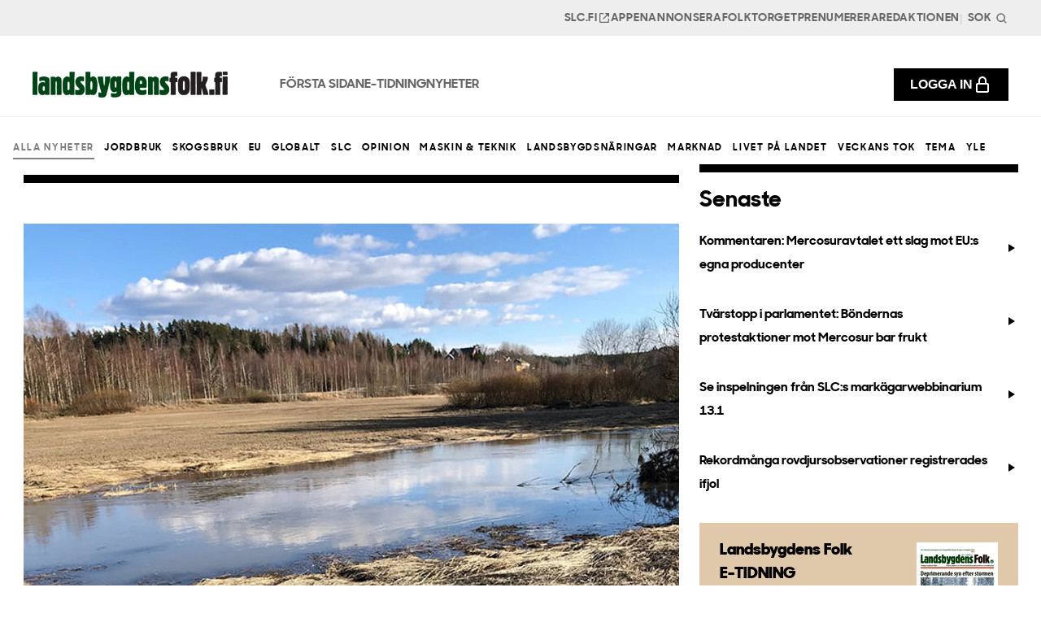

--- FILE ---
content_type: text/html; charset=UTF-8
request_url: https://www.landsbygdensfolk.fi/nyheter/infoer-stoedansoekan-precisionsinsatser-foer-vattenvard-kan-goeras-baettre
body_size: 21011
content:
<!DOCTYPE html>
<!--[if lt IE 7 ]> <html lang="sv-SE" class="ie6 ielt9 no-js"> <![endif]-->
<!--[if IE 7 ]>    <html lang="sv-SE" class="ie7 ielt9 no-js"> <![endif]-->
<!--[if IE 8 ]>    <html lang="sv-SE" class="ie8 ielt9 no-js"> <![endif]-->
<!--[if IE 9 ]>    <html lang="sv-SE" class="ie9 no-js"> <![endif]-->
<!--[if (gt IE 9)|!(IE)]><!-->
  <html
  lang="sv-SE" class="no-js"> <!--<![endif]-->
  <head>
    <meta charset="utf-8">
    <meta content="IE=edge,chrome=1" http-equiv="X-UA-Compatible">
    <meta content="telephone=no" name="format-detection">
    <meta
    content="width=device-width, initial-scale=1" name="viewport">
    <meta name="csrf-token" content="YXiK2Q8g4MsXnJyT_Ebpy-STHKSxK6SBuEzgcH-d4u6X0kLML-SeQjhNy-tAWdOoQMnu39EBvv-Q9EjH2E2SxYgniAQYxZWDweAdpky90zI&#x3D;">
    <meta name="csrf-param" content="CRAFT_CSRF_TOKEN">
    
            
        <link rel="apple-touch-icon" sizes="180x180" href="/dist/img/webicons/apple-touch-icon.png">
    <link rel="icon" type="image/png" href="/dist/img/webicons/favicon-32x32.png" sizes="32x32">
    <link rel="icon" type="image/png" href="/dist/img/webicons/favicon-16x16.png" sizes="16x16">
    <link rel="manifest" href="/dist/img/webicons/manifest.json">
    <link rel="mask-icon" href="/dist/img/webicons/safari-pinned-tab.svg" color="#000000">
    <meta
    content="#ffffff" name="theme-color">
            <script type="module">!function(){const e=document.createElement("link").relList;if(!(e&&e.supports&&e.supports("modulepreload"))){for(const e of document.querySelectorAll('link[rel="modulepreload"]'))r(e);new MutationObserver((e=>{for(const o of e)if("childList"===o.type)for(const e of o.addedNodes)if("LINK"===e.tagName&&"modulepreload"===e.rel)r(e);else if(e.querySelectorAll)for(const o of e.querySelectorAll("link[rel=modulepreload]"))r(o)})).observe(document,{childList:!0,subtree:!0})}function r(e){if(e.ep)return;e.ep=!0;const r=function(e){const r={};return e.integrity&&(r.integrity=e.integrity),e.referrerpolicy&&(r.referrerPolicy=e.referrerpolicy),"use-credentials"===e.crossorigin?r.credentials="include":"anonymous"===e.crossorigin?r.credentials="omit":r.credentials="same-origin",r}(e);fetch(e.href,r)}}();</script>
<script>!function(){var e=document.createElement("script");if(!("noModule"in e)&&"onbeforeload"in e){var t=!1;document.addEventListener("beforeload",(function(n){if(n.target===e)t=!0;else if(!n.target.hasAttribute("nomodule")||!t)return;n.preventDefault()}),!0),e.type="module",e.src=".",document.head.appendChild(e),e.remove()}}();</script>
<script src="https://www.landsbygdensfolk.fi/dist/js/polyfills-legacy-BZzA8V7R.js" nomodule onload="e=new CustomEvent(&#039;vite-script-loaded&#039;, {detail:{path: &#039;vite/legacy-polyfills-legacy&#039;}});document.dispatchEvent(e);"></script>
<script type="module" src="https://www.landsbygdensfolk.fi/dist/js/app-CAKRdmjq.js" crossorigin onload="e=new CustomEvent(&#039;vite-script-loaded&#039;, {detail:{path: &#039;src/js/app.js&#039;}});document.dispatchEvent(e);"></script>
<link href="https://www.landsbygdensfolk.fi/dist/css/app-BYdeCL1P.css" rel="stylesheet" media="print" onload="this.media=&#039;all&#039;">
<script src="https://www.landsbygdensfolk.fi/dist/js/app-legacy-DrpaQczD.js" nomodule onload="e=new CustomEvent(&#039;vite-script-loaded&#039;, {detail:{path: &#039;src/js/app-legacy.js&#039;}});document.dispatchEvent(e);"></script>

            <link rel="home" href="https://www.landsbygdensfolk.fi/"/>
                <!-- Google tag (gtag.js) -->
        <script async src="https://www.googletagmanager.com/gtag/js?id=G-RRVSCDWD3S"></script>
        <script>
        window.dataLayer = window.dataLayer || [];
        function gtag(){dataLayer.push(arguments);}
        gtag('js', new Date());

        gtag('config', 'G-RRVSCDWD3S');
        </script>
        
  <title>Inför stödansökan: Precisionsinsatser för… | Landsbygdens Folk</title><meta name="generator" content="SEOmatic">
<meta name="description" content="EU:s nya programperiod CAP27 började vid ingången av 2023. Den nya programperioden för med sig förändringar av jordbrukarstöden, men innehåller också…">
<meta name="referrer" content="no-referrer-when-downgrade">
<meta name="robots" content="all">
<meta content="sv_SE" property="og:locale">
<meta content="Landsbygdens Folk" property="og:site_name">
<meta content="website" property="og:type">
<meta content="https://www.landsbygdensfolk.fi/nyheter/infoer-stoedansoekan-precisionsinsatser-foer-vattenvard-kan-goeras-baettre" property="og:url">
<meta content="Inför stödansökan: Precisionsinsatser för vattenvård kan göras bättre" property="og:title">
<meta content="EU:s nya programperiod CAP27 började vid ingången av 2023. Den nya programperioden för med sig förändringar av jordbrukarstöden, men innehåller också…" property="og:description">
<meta content="https://landsbygdens-folk.transforms.svdcdn.com/production/Redaktionsbilder/suojavyohyke-kolari-minna.jpg?w=1200&amp;h=630&amp;q=82&amp;auto=format&amp;fit=crop&amp;dm=1686039641&amp;s=e6f328f3a31239cd9b57474a8f994e3c" property="og:image">
<meta content="1200" property="og:image:width">
<meta content="630" property="og:image:height">
<meta name="twitter:card" content="summary_large_image">
<meta name="twitter:creator" content="@">
<meta name="twitter:title" content="Inför stödansökan: Precisionsinsatser för vattenvård kan göras bättre">
<meta name="twitter:description" content="EU:s nya programperiod CAP27 började vid ingången av 2023. Den nya programperioden för med sig förändringar av jordbrukarstöden, men innehåller också…">
<meta name="twitter:image" content="https://landsbygdens-folk.transforms.svdcdn.com/production/Redaktionsbilder/suojavyohyke-kolari-minna.jpg?w=1200&amp;h=630&amp;q=82&amp;auto=format&amp;fit=crop&amp;dm=1686039641&amp;s=e6f328f3a31239cd9b57474a8f994e3c">
<meta name="twitter:image:width" content="1200">
<meta name="twitter:image:height" content="630">
<link href="https://www.landsbygdensfolk.fi/nyheter/infoer-stoedansoekan-precisionsinsatser-foer-vattenvard-kan-goeras-baettre" rel="canonical">
<link href="https://www.landsbygdensfolk.fi/" rel="home">
<link type="text/plain" href="https://www.landsbygdensfolk.fi/humans.txt" rel="author">
<style>
.sr-only, .visually-hidden {
    position: absolute !important;
    overflow: hidden;
    width: 1px;
    height: 1px;
    margin: -1px;
    padding: 0;
    border: 0;
    clip: rect(0 0 0 0);
    word-wrap: normal !important;
}
select {
  appearance: none !important;
  background-image: none;
  border: none !important;
}

/* 
    ========================
    | Secondary navigation |
    ========================
*/

.site-header-secondary {
  display: none;
  background-color: #EEEEEE;
  z-index: 100;
  position: relative;
  padding: 0.375rem 1rem;
}

.site-header-secondary__content {
  max-width: 1320px;
  margin: 0 auto;
}

.secondary-nav {
  display: flex;
  flex-wrap: wrap;
  align-items: center;
  justify-content: flex-end;
  list-style-type: none;
  padding: 0;
  margin: 0;
  column-gap: 1.25rem;
}

.secondary-nav__item {
  font-size: 0.875rem;
  line-height: 1;
}

.secondary-nav__link {
  font-family: "sharpSans-bold";
  font-size: 0.875rem;
  line-height: 1.5;
  letter-spacing: 0.05em;
  text-transform: uppercase;
  color: #666666;
  padding: 0 !important;
  transition: color 200ms;
  display: flex;
  align-items: center;
  gap: 0.25rem;
}

.secondary-nav__link:hover {
  color: black;
}

@media screen and (min-width: 1200px) {
  .site-header-secondary {
      display: block;
      padding: 0.375rem 2.5rem;
  }
}

/* 
  =================
  | Header search |
  =================
*/

.header-search {
  flex-grow: 1;
  position: relative;
  z-index: 0;
}

.header-search__input {
  display: flex;
  width: 3.5rem;
  margin: 0;
  padding: 0.25rem 1.25rem 0.25rem 0.25rem;
  font-family: "sharpSans-bold";
  font-size: 0.875rem;
  line-height: 1.5;
  letter-spacing: 0.05em;
  text-transform: uppercase;
  color: #666666;
  border: 0.1rem solid transparent;
  border-radius: 0;
  box-shadow: none;
  background-color: transparent;
  transition: all 0.2s cubic-bezier(0.25, 0.46, 0.45, 0.94);
}

.header-search__input::placeholder {
  color: inherit;
}

.header-search__input:focus {
  width: 20rem;
  border-color: #000000;
  background-color: #ffffff;
}

.header-search__button {
  position: absolute;
  right: 0;
  top: 2px;
  bottom: 0;
  z-index: 1;
  display: flex;
  align-items: center;
  justify-content: center;
  padding: 0;
  margin: 0;
  background-color: transparent;
  border: 0;
  box-shadow: none;
  border-radius: 0;
}

@media only screen and (max-width: 1199px) {
  .secondary-nav__item {
    margin-top: 2rem;
    padding: 0 1rem 1rem;
  }

  .login-button {
    display: flex;
    justify-content: center;
    padding: 0.75rem 1.25rem !important;
    margin-bottom: 1rem !important;
  }
  
  .header-search__input {
    width: 100% !important;
    padding: 1rem !important;
    border: 1px solid black;
  }

  .header-search__button {
    right: 2rem;
  }

  .header-search__button svg {
    width: 1.5rem;
    height: 1.5rem;
  }
}

/* 
  ======================
  | Primary navigation |
  ======================
*/

.site-header {
  display: block;
  padding: 0;
  margin: 0;
  color: black;
  background-color: white !important;
  border-bottom: 1px solid #EEEEEE;
  z-index: 99999 !important;
  padding: 0.25rem 1rem !important;
  /* Prevent layout shifts by ensuring consistent height */
  height: 65px;
  box-sizing: border-box;
}

.site-header__content {
  display: flex;
  align-items: center;
  max-width: 1320px;
  margin: 0 auto;
}

.site-header__logo {
  display: inline-flex;
}

.primary-logo {
  max-width: 11.25rem;
  display: inline-flex;
  padding: 0;
  margin: 0;
}

/* Modern best practices for preventing layout shifts */
.logo-image {
  width: auto;
  height: auto;
  max-width: 100%;
  display: block;
}

/* Ensure the logo container maintains aspect ratio */
.primary-logo {
  aspect-ratio: 3 / 1; /* Based on the 180x60 dimensions */
  display: inline-flex;
  align-items: center;
}

@media only screen and (min-width: 1200px) {
  .primary-logo {
    max-width: 15rem;
  }
}

.primary-nav {
  display: none;
  flex-wrap: wrap;
  align-items: center;
  justify-content: center;
  list-style-type: none;
  padding: 0;
  margin: 0 0 0 4rem;
  column-gap: 1.5rem;
}

.primary-nav__item-content {
  position: relative;
}

.primary-nav__item:has( .is-open ) .primary-nav__link {
  color: black;
  border-color: #1E6E41;
}

.primary-nav__link {
  color: #666666;
  font-family: "sharpSans-bold";
  text-decoration: none;
  padding: 2rem 0 1.625rem;
  display: block;
  font-size: 1rem !important;
  font-weight: 600;
  line-height: 1.5;
  text-transform: uppercase;
  border-bottom: 0.375rem solid transparent;
}

.primary-nav__toggle-dropdown {
  position: absolute;
  top: 0;
  right: -1.5rem;
  z-index: -100;
  opacity: 0;
  padding: 0;
  display: flex;
  align-items: center;
  justify-content: center;
  width: 1.25rem;
  height: 100%;
  pointer-events: none;
}

.primary-nav__toggle-dropdown.is-open {
  transform: rotate(180deg);
}

.primary-nav__toggle-dropdown:focus {
  pointer-events: auto;
  z-index: 1;
  opacity: 1;
}

.primary-nav__dropdown-button {
  display: flex;
  align-items: center;
  padding: 1.5rem;
  font-size: 0.75rem;
  line-height: 1.3;
  letter-spacing: 0.14em;
  text-transform: uppercase;
  font-weight: 500;
}

.primary-nav__dropdown-button svg {
  margin-left: 0.375rem;
}

.primary-nav__dropdown-button.is-open svg {
  transform: rotate(180deg);
}

.primary-links {
  display: none;
  flex-wrap: wrap;
  align-items: center;
  justify-content: flex-end;
  list-style-type: none;
  padding: 0;
  margin: 0 0 0 1.5rem;
  column-gap: 1.5rem;
  flex-shrink: 0;
}

@media screen and (min-width: 1200px) {
  .site-header {
      padding: 1rem 2.5rem !important;
      height: 100px;
  }

  .primary-nav {
      display: flex;
  }

  .primary-links {
      display: flex;
  }
}

@media screen and (min-width: 1400px) {
  .primary-nav {
      column-gap: 2rem;
  }
  .primary-links {
      margin-left: 2rem;
  }
}

/* Hover */
@media (hover: hover) {
  .primary-nav__link:hover {
    color: black;
    border-color: #1E6E41;
  }
}

/* 
  =================
  | Mega dropdown |
  =================
*/

.site-header-dropdown {
  display: none;
  background-color: white;
  padding: 0 1rem;
  margin: 0;
  position: absolute;
  top: calc(100% + 1px);
  left: 0;
  z-index: 1;
  width: 100%;
  height: 0px;
  overflow: hidden;
  transition: height 0.24s cubic-bezier(0.4, 0, 0.6, 1),
  visibility 0.24s linear 0.24s;
  visibility: hidden;
  will-change: auto;
  perspective: none;
  backface-visibility: hidden;
}

.site-header-dropdown.is-open {
  z-index: 2;
  visibility: visible;
  transition-delay: 0s;
}

.site-header-dropdown__content {
  position: relative;
  max-width: 1320px;
  margin: 0 auto;
}

.site-header-dropdown__menu {
  display: flex;
  align-items: flex-start;
  justify-content: flex-start;
  width: 100%;
  padding-top: 3rem;
  padding-bottom: 5rem;
  column-gap: 3.2rem;
  position: absolute;
  top: 0;
  visibility: hidden;
  opacity: 0;
  transition: visibility 0s linear 0.24s,
  opacity 0.24s cubic-bezier(0.4, 0, 0.6, 1);
}

.site-header-dropdown__menu.is-open {
  visibility: visible;
  opacity: 1;
  transition-delay: 0s;
}

body.site-header-dropdown-is-open {
  overflow: hidden;
}

@media screen and (min-width: 1200px) {
  .site-header-dropdown {
      display: block;
      max-height: calc(100vh - 12.3rem);
  }
}

/* 
  =============
  | Menu info |
  =============
*/

.menu-info {
  width: 20%;
}

.menu-info__heading {
  font-family: "sharpSans-bold";
  font-size: 2rem;
  line-height: 1.2;
  padding: 0;
  margin: 0 0 1.5rem 0;
  max-width: 280px;
}

.menu-info__text {
  font-family: "sharpSans-medium";
  padding: 0;
  margin-bottom: 2rem;
  max-width: 280px;
  font-size: 1rem;
  line-height: 1.5;
}

.menu-info__cta {
}

/* 
  ===================
  | Menu Navigation |
  ===================
*/

.menu-navigation {
  width: 20%;
  list-style-type: none;
  padding: 0;
  margin: 0;
}

.menu-navigation__link {
  display: block;
  padding-top: 0.375rem;
  padding-bottom: 0.375rem;
  font-family: "sharpSans-bold";
  text-decoration: none;
  color: inherit;
  font-size: 0.75rem;
  line-height: 1.3;
  letter-spacing: 0.14em;
  text-transform: uppercase;
  margin-bottom: 0.75rem;
  transition: color 200ms;
}

.menu-navigation__link:hover {
  color: #1E6E41;
}

/* 
  ================
  | Menu Banners |
  ================
*/

.menu-banners-container {
  display: grid;
  grid-template-columns: repeat(3, 1fr);
  column-gap: 3.2rem;
  width: 60%;
}

.menu-banner {
  position: relative;
}

.menu-banner__image {
  padding: 0;
  margin: 0 0 1rem 0;
  width: 100%;
  aspect-ratio: 3/2;
  background-color: rgba(0, 0, 0, 0.5);
  display: flex;
  transform: translate3d(0, 0, 0);
  perspective: none;
  backface-visibility: hidden;
}

.menu-banner__image img {
  width: 100%;
  height: 100%;
  object-fit: cover;
  display: block;
  aspect-ratio: 3/2;
}

.menu-banner__heading {
  font-family: "sharpSans-bold";
  font-weight: 300;
  font-size: 1.5rem;
  line-height: 1.2;
  padding: 0;
  margin: 0 0 0.75rem 0;
}

.menu-banner__text {
  font-family: "sharpSans-medium";
  font-size: 1rem;
  line-height: 1.1;
  padding: 0;
  margin: 0 0 1.5rem 0;
}

.menu-banner__cta {
  font-family: "sharpSans-bold";
  color: inherit;
  text-decoration: none;
  display: flex;
  align-items: center;
  font-size: 0.75rem;
  line-height: 1.3;
  letter-spacing: 0.14em;
  text-transform: uppercase;
  font-weight: 500;
  transition: color 200ms;
}

.menu-banner:hover .menu-banner__cta {
 color: #1E6E41;
}

.menu-banner__cta svg {
  margin-left: 0.5rem;
  flex-grow: 0;
  flex-shrink: 0;
  transition: transform 200ms;
}

.menu-banner:hover .menu-banner__cta svg {
  transform: translateX(0.5rem)
 }

.menu-banner__cta:after {
  content: "";
  position: absolute;
  top: 0;
  bottom: 0;
  left: 0;
  right: 0;
  z-index: 1;
}

.dropdown-overlay {
  content: "";
  position: fixed;
  top: 0;
  left: 0;
  right: 0;
  bottom: 0;
  z-index: 50;
  background-color: rgba(0, 0, 0, 0.6);
  opacity: 0;
  visibility: hidden;
  pointer-events: none;
  transition: opacity 0.1s linear, visibility 0s linear 0.2s;
  backdrop-filter: saturate(180%) blur(5px);
}

.dropdown-overlay:empty {
  display: block;
}

.dropdown-overlay.is-open {
  pointer-events: initial;
  opacity: 1;
  visibility: visible;
  transition-delay: 0s;
  cursor: pointer;
}

/* 
  =====================
  | Mobile Navigation |
  =====================
*/

.toggle-mobile {
  width: 2.5rem;
  height: 2.5rem;
  display: inline-flex;
  align-items: center;
  justify-content: center;
  padding: 0;
  margin: 0 0 0 auto;
  background-color: #EEEEEE;
  border: 0;
  box-shadow: none;
  border-radius: 0;
  width: 2rem;
  height: 2rem;
  color: inherit;
  z-index: 0;
  order: 3;
}

.toggle-mobile--open:after {
  content: "";
  position: fixed;
  top: 0;
  left: 0;
  right: 0;
  bottom: 0;
  z-index: 25;
  background-color: rgba(0, 0, 0, 0.6);
  opacity: 0;
  pointer-events: none;
  transition: opacity 0.1s linear;
  backdrop-filter: saturate(180%) blur(5px);
}

.mobile-is-open .toggle-mobile--open:after {
  pointer-events: initial;
  opacity: 1;
}

.site-header-mobile {
  position: fixed;
  top: 0;
  right: 0;
  bottom: 0;
  width: 100%;
  max-width: 40rem;
  height: 100%;
  z-index: 50;
  transform: translateX(100%);
  transition: transform 0.2s cubic-bezier(0.25, 0.46, 0.45, 0.94);
  display: block;
  background-color: white;
  color: black;
  overflow-x: hidden;
  overflow-y: auto;
}

.site-header-mobile.is-open {
  transform: translateX(0);
}

.site-header-mobile__header {
  padding: 1rem;
  display: flex;
  align-items: center;
  justify-content: flex-end;
  column-gap: 1.5rem;
}

.site-header-mobile__content {
  transform: translateX(0%);
  transition: transform 0.2s cubic-bezier(0.25, 0.46, 0.45, 0.94);
}

.site-header-mobile__content.sub-menu-open {
  transform: translateX(-100%);
}

body.mobile-menu-is-open {
  overflow: hidden;
}

@media screen and (min-width: 1200px) {
  .toggle-mobile {
      display: none;
  }
  .site-header-mobile {
      display: none;
  }
}

/* 
  =================
  | Mobile Search |
  =================
*/

.mobile-search {
  flex-grow: 1;
  position: relative;
  z-index: 0;
}

.mobile-search__input {
  display: flex;
  width: 100%;
  padding: 1.5rem 4.5rem 1.5rem 1.5rem;
  border: 0.1rem solid black;
  border-radius: 0 !important;
  box-shadow: none;
  background-color: white;
  font-weight: 500;
  font-size: 0.75rem;
  line-height: 2;
  letter-spacing: 0.14em;
  text-transform: uppercase;
}

.mobile-search__button {
  position: absolute;
  right: 0;
  top: 0;
  bottom: 0;
  z-index: 1;
  display: flex;
  align-items: center;
  justify-content: center;
  padding: 0 1.5rem;
  margin: 0;
  background-color: transparent;
  border: 0;
  box-shadow: none;
  border-radius: 0;
}

.site-header-mobile__header .toggle-mobile {
  flex-shrink: 0;
  flex-grow: 0;
}

/* 
  ==================
  | Mobile Primary |
  ==================
*/

.mobile-nav-primary {
  padding: 0;
  margin: 0 0 2.2.5rem 0;
  list-style-type: none;
}

.mobile-nav-primary__item {
  padding: 0;
  margin: 0;
}

.mobile-nav-primary__link {
  font-family: "sharpSans-bold";
  display: block;
  padding: 1rem;
  text-decoration: none;
  color: black;
  font-weight: 500;
  font-size: 1rem;
  line-height: 1.5;
  letter-spacing: 0.05em;
  text-transform: uppercase;
}

.mobile-nav-primary__item-content {
  display: flex;
  align-items: center;
}

.mobile-nav-primary__toggle-submenu {
  display: flex;
  flex-grow: 1;
  align-items: center;
  justify-content: flex-end;
  height: 100%;
  padding: 1rem;
  margin-right: 0;
  border: none;
  background: transparent;
}

.mobile-nav-primary__submenu-button {
  display: flex;
  align-items: center;
  width: 100%;
  padding: 1.5rem 3rem;
  text-decoration: none;
  font-size: 1.8rem;
  color: black;
  font-weight: 500;
  font-size: 0.75rem;
  line-height: 2;
  letter-spacing: 0.14em;
  text-transform: uppercase;
}

.mobile-nav-primary__submenu-button svg {
  margin-right: 0;
  margin-left: auto;
}

.mobile-nav-primary__menu {
  position: absolute;
  top: 0;
  left: 100%;
  width: 100%;
  display: none;
}

.mobile-nav-primary__menu.is-open {
  display: block;
}

.mobile-nav-primary__menu .menu-info {
  width: 100%;
  padding: 3rem;
  margin-bottom: 3rem;
}


.mobile-nav-primary__menu .menu-navigation {
  width: 100%;
  margin-bottom: 3.2rem;
}


.mobile-nav-primary__menu .menu-banners-container {
  width: 100%;
  grid-template-columns: repeat(1, 1fr);
  padding: 1rem 3.2rem;
  row-gap: 3.2rem;
  margin-bottom: 3.2rem;
}


.mobile-nav-primary__menu__back {
  display: flex;
  align-items: center;
  gap: 0.5rem;
  padding: 1rem;
  width: 100%;
  font-family: "sharpSans-bold";
  font-size: 1rem;
  line-height: 1.5;
  letter-spacing: 0.05em;
  text-transform: uppercase;
  background: none;
  border: none;
}

.mobile-nav-primary__menu__back svg {
  margin-left: -0.375rem;
}

/* 
  ====================
  | Mobile Secondary |
  ====================
*/

.mobile-nav-secondary {
  padding: 0;
  margin: 0 0 2.2.5rem 0;
  list-style-type: none;
}

.mobile-nav-secondary__item {
  padding: 0;
  margin: 0;
}

.mobile-nav-secondary__link {
  font-family: "sharpSans-bold";
  display: flex;
  align-items: center;
  gap: 0.5rem;
  padding: 1rem;
  text-decoration: none;
  color: black;
  font-weight: 500;
  font-size: 1rem;
  line-height: 1.5;
  letter-spacing: 0.05em;
  text-transform: uppercase;
}


/* 
  ================
  | Mobile links |
  ================
*/

.mobile-nav-links {
  padding: 0;
  list-style-type: none;
}

.mobile-nav-links__item {
  padding: 1rem;
  margin: 0;
}

.mobile-nav-links__link {
  width: 100%;
}

/* 
  =================
  | Mobile social |
  =================
*/

.mobile-social {
  margin-bottom: 2.2.5rem;
  padding: 1rem;
}

.mobile-social__heading {
  padding: 0;
  margin: 0 0 1.5rem 0;
  font-family: var(--font-sans), Arial, sans-serif;
  font-size: 0.75rem;
  line-height: 1.3;
  letter-spacing: 0.14em;
  text-transform: uppercase;
  font-weight: 500;
  color: rgba(49, 49, 49, 0.7);
}

.mobile-social__content {
  display: flex;
  flex-wrap: wrap;
  align-items: center;
  justify-content: flex-start;
  column-gap: 1.5rem;
  row-gap: 1.5rem;
}

.mobile-social__content .social-link {
  text-decoration: none;
  color: black;
}


/* 
  =================
  | Sticky header |
  =================
*/

.sticky-header {
  position: sticky;
  top: 0;
  left: 0;
}

@media screen and (min-width: 1200px) {
  .sticky-header {
      position: relative;
      transform: translateY(0%);
      transition: transform 0.2s cubic-bezier(0.4, 0, 0.6, 1);
  }
  .sticky-header.is-sticky {
      position: sticky;
      top: 0;
      left: 0;
      transform: translateY(-100%);
  }
  .sticky-header.is-sticky.is-visible {
      transform: translateY(0%);
      transition: transform 0.24s cubic-bezier(0.4, 0, 0.6, 1);
  }
  .sticky-header.no-transition {
      transition: none;
  }
}

.login-button {
  display: flex !important;
  gap: 0.75rem;
  font-size: 1rem !important;
  align-items: center !important;
  min-width: 0 !important;
  padding: 0.5rem 1.25rem !important;
  margin: 0;
  font-weight: 600;
  leading-trim: Cap height;
  line-height: 150%;
  letter-spacing: 5%;
  text-transform: uppercase;
  color: white !important;
  background: black;
  transition: background 0.2s;
}

.login-button:hover {
  background: #1E6E41;
}

.login-button i {
  font-size: 1.25rem !important
}

@media only screen and (min-width: 1200px) {
  .login-button--mobile {
    display: none !important;
  }
  .login-button--desktop {
    display: flex !important;
    margin: 0 0 0 3rem;
  }
}

.user-navigation {
  position: relative;
  margin-left: auto;
  padding: 0 !important;
  right: 0 !important;
  display: flex !important;
}


.user-navigation__toggle {
  display: flex;
  align-items: center;
  gap: 0.25rem;
  font-size: 1rem;
  padding: 0;
  margin: 0 1rem 0 auto;
  background: none;
  border: none;
  cursor: pointer;
  color: inherit;
}

.user-navigation__toggle i {
  font-size: 20px;
}

.user-navigation__arrow {
  margin-left: 0.25rem;
  transition: transform 0.2s ease;
}

.user-navigation__toggle[aria-expanded="true"] .user-navigation__arrow {
  transform: rotate(180deg);
}

.user-navigation__menu {
  position: absolute;
  top: 100%;
  right: 1rem;
  min-width: 200px;
  margin-top: 0.5rem;
  padding: 1.5rem;
  background: white;
  border: 1px solid #EEEEEE;
  border-radius: 4px;
  box-shadow: 0 2px 4px rgba(0, 0, 0, 0.1);
  z-index: 1000;
  display: none;
  text-align: left;
}

.user-navigation__menu p {
  margin-bottom: 1rem;
  font-size: 1rem;
}

.user-navigation__menu:not([hidden]) {
  display: block;
}

.user-navigation__link {
  display: block;
  padding: 0.5rem 1rem;
  color: inherit;
  text-decoration: none;
  font-size: 0.875rem;
  transition: background-color 0.2s ease;
}

.user-navigation__link:hover {
  background: #F5F5F5;
}

@media only screen and (min-width: 1200px) {
  .user-navigation__menu {
    right: 0;
  }
}

.user-navigation__search {
  position: absolute;
  top: 25px;
  right: calc(-1 * var(--gutter) / 4);
  z-index: 960;
  opacity: 1;
  transform: scale(1);
  transition: all 0.2s ease-in;
  transition-delay: 0.4s;
  cursor: pointer;
}

.user-navigation__search svg {
  transition: all 0.2s ease-in;
}

.user-navigation__search:hover svg {
  transform: scale(1.1);
}

.search-is-open .user-navigation__search {
  opacity: 0;
  transform: scale(0);
  transition: all 0.2s ease-in;
  transition-delay: 0.2s;
}

.user-navigation__close {
  position: absolute;
  z-index: 960;
  float: none;
  right: 24px;
  opacity: 0;
  transform: scale(0);
  transition: all 0.2s ease-in;
  transition-delay: 0;
}

.user-navigation-is-open .user-navigation__close {
  opacity: 1;
  transform: scale(1);
  transition: all 0.2s ease-in;
  transition-delay: 0.2s;
}

.user-navigation__search-close {
  position: relative;
  z-index: 960;
  float: none;
  top: 25px;
  left: 24px;
  opacity: 0;
  transform: scale(0);
  transition: all 0.2s ease-in;
  transition-delay: 0.2s;
  cursor: pointer;
}

.search-is-open .user-navigation__search-close {
  right: auto;
  left: 25px;
  opacity: 1;
  transform: scale(1);
  transition: all 0.2s ease-in;
  transition-delay: 0.4s;
}

@media (min-width: 768px) {
  .user-navigation__search-close {
    align-self: center;
    top: auto;
  }
}

@media only screen and (max-width: 1199px) {
  .site-header .user-navigation {
    display: none !important;
  }
  .site-header-mobile .user-navigation {
    display: flex !important;
    margin: 0;
    width: 100%;
  }
}

</style>
<style>.article-categories {
  display: flex;
  flex-wrap: wrap;
  gap: 1rem;
  margin-bottom: 2rem;
}

.article-categories ul {
  display: none;
  list-style: none;
  padding: 0;
  margin: 0;
  gap: 1rem;
}

.article-categories .select-wrapper {
  display: block;
  padding: calc(var(--gutter) / 4) calc(var(--gutter) / 4) 0;
  cursor: pointer;
  z-index: 1000;
  position: relative;
  vertical-align: middle;
  width: 100%;
}

.article-categories .select-wrapper select {
  margin: 0;
  position: absolute;
  left: 0;
  top: 0;
  z-index: 2;
  cursor: pointer;
  outline: none;
  opacity: 0;
  width: 100%;
  height: 75px;
}

.article-categories .select-wrapper .holder {
  font-family: var(--font-family-sharpSans-book), var(--font-family-sans-serif);
  appearance: none;
  width: 100%;
  display: block;
  background-color: transparent;
  border: 3px solid var(--color-black);
  height: 50px;
  line-height: 40px;
  padding: 0 30px 0 15px;
  margin: 0;
  font-size: 15px;
  font-weight: 600;
  letter-spacing: 0.04em;
  white-space: nowrap;
  overflow: hidden;
  cursor: pointer;
  position: relative;
  z-index: -1;
}

.article-categories .select-wrapper .holder:after {
  content: "";
  position: absolute;
  top: 50%;
  right: 15px;
  padding: 0;
  margin-top: -3px;
  border-left: 4px solid transparent;
  border-right: 4px solid transparent;
  border-top: 6px solid var(--color-black);
}

.article-categories .link-hover {
  color: inherit;
  text-decoration: none;
  font-weight: 500;
  font-size: 0.75rem;
  line-height: 2;
  letter-spacing: 0.14em;
  text-transform: uppercase;
}

.article-categories .link-hover.active {
  opacity: 0.5;
}

@media screen and (min-width: 768px) {
  .article-categories ul {
    display: flex;
  }
  
  .article-categories .select-wrapper {
    display: none;
  }
}

@media screen and (max-width: 767px) {
  .article-categories ul {
    display: none;
  }
  
  .article-categories .select-wrapper {
    display: block;
  }
}
</style>
<style>  .site-footer {
    background-color: #EEEEEE;
    padding: 5rem 1rem !important;
  }

  .site-footer-content {
    max-width: 1320px;
    margin: 0 auto;
    display: grid;
    gap: 4rem 2.5rem;
  }

  .site-footer-info {
    max-width: 420px;
  }

  .footer-logo {
    display: block;
    max-width: 15rem;
    margin-bottom: 3rem;
  }


  @media screen and (min-width: 1200px) {
    .site-footer {
        padding: 6rem 1.5rem;
    }

    .site-footer-content {
      grid-template-columns: 2fr 3fr;
    }
  }

  /* 
    =====================
    | Footer navigation |
    =====================
  */

  .footer-navigation__item {
    margin-bottom: 1.5rem;
  }

  .footer-navigation__item-content {
    display: flex;
    align-items: center;
    margin-bottom: 1.5rem;
  }

  .footer-navigation__item-content a {
  font-family: "sharpSans-bold";
  text-decoration: none;
  font-size: 1rem;
  line-height: 1.5;
  letter-spacing: 0.05em;
  text-transform: uppercase;
  color: #666666;
  transition: color 200ms;
  }

  .toggle-footer-menu {
    background: none;
    border: 0;
    box-sizing: content-box;
    color: inherit;
    cursor: pointer;
    font: inherit;
    line-height: inherit;
    overflow: visible;
    vertical-align: inherit;
    display: flex;
    align-items: center;
    justify-content: flex-end;
    flex-grow: 1;
    padding: 0;
  }

  .toggle-footer-menu svg {
    width: 1.5rem;
    height: 1.5rem;
  }

  .toggle-footer-menu.is-open svg {
    transform: rotate(45deg);
  }

  .toggle-footer-menu-button {
    background: none;
    border: 0;
    box-sizing: content-box;
    color: inherit;
    cursor: pointer;
    font: inherit;
    line-height: inherit;
    overflow: visible;
    vertical-align: inherit;
    display: flex;
    align-items: center;
    padding: 1.5rem 0;
    width: 100%;
  }

  .toggle-footer-menu-button svg {
    margin-left: auto;
    margin-right: 0;
  }

  .toggle-footer-menu-button.is-open svg {
    transform: rotate(45deg);
  }

  .footer-navigation__menu {
    display: none;
    padding: 0;
    margin: 0;
    list-style-type: none;
  }

  .footer-navigation__menu.is-open {
    display: block;
  }

  .footer-navigation__menu li {
    padding: 0;
    margin: 0;
  }

  .footer-navigation__menu a {
    font-family: "sharpSans-bold";
    text-decoration: none;
    font-size: 1rem;
    line-height: 1.5;
    letter-spacing: 0.05em;
    text-transform: uppercase;
    color: #666666;
    transition: color 200ms;
  }

  @media screen and (min-width: 768px) {

    .footer-navigation {
        display: grid;
        grid-template-columns: repeat(3, 1fr);
        column-gap: 2rem;
    }

    .toggle-footer-menu,
    .toggle-footer-menu-button {
        display: none;
    }

    .footer-navigation__menu {
      display: flex;
      flex-direction: column;
      align-items: flex-start;
      gap: 1.5rem;
    }
  }


  /* Hover */
  @media (hover: hover) {
    .footer-navigation__item-content a:hover,
    .footer-navigation__menu a:hover {
      color: #1E6E41;
    }
  }

  /* 
    =================
    | Footer bottom |
    =================
  */

  .footer-bottom {
    margin-top: 3rem;
    padding-top: 2rem; 
    max-width: 1320px;
    margin: 0 auto;
    border-top: 1px solid #CCCCCC;
  }
  
  @media screen and (min-width: 768px) {
    .footer-bottom {
        margin-top: 5rem;
        display: flex;
        align-items: center;
    }
  }

  /* 
    =================
    | Footer social |
    =================
  */

  .footer-social {
    display: flex;
    flex-wrap: wrap;
    align-items: center;
    justify-content: center;
    column-gap: 1.5rem;
    row-gap: 1.5rem;
    margin-bottom: 1.5rem;
  }

  .footer-social .social-link {
    text-decoration: none;
    color: black;
  }

  @media screen and (min-width: 768px) {
    .footer-social {
        margin: 0;
        order: 3;
        flex-grow: 1;
        flex-shrink: 1;
        flex-basis: 0%;
        justify-content: flex-end;
    }
  }

  /* Hover */
  @media (hover: hover) {
    .footer-social .social-link:hover {
        opacity: 0.5;
    }
  }

  /* 
    ================
    | Footer links |
    ================
  */

  .footer-links {
    display: flex;
    flex-wrap: wrap;
    align-items: center;
    justify-content: center;
    gap: 1.5rem;
    margin-bottom: 2rem;
  }

  .footer-links a {
    font-size: 0.875rem;
    font-family: "sharpSans-medium";
    line-height: 1.5;
    text-decoration: none;
    color: #666666;
    transition: color 200ms;
  }

  .footer-links a:hover {
    color: #1E6E41;
  }

  @media screen and (min-width: 768px) {
    .footer-links {
        margin: 0;
        order: 2;
    }
  }

  /* 
    ===============
    | Footer copy |
    ===============
  */

  .footer-copy {
    text-align: center;
  }

  .footer-copy p {
    padding: 0;
    margin: 0;
    font-family: "sharpSans-medium";
    font-size: 0.875rem;
    line-height: 1.5;
    color: #666666;
  }

  @media screen and (min-width: 768px) {
    .footer-copy {
        padding: 0;
        order: 1;
        flex-grow: 1;
        flex-shrink: 1;
        flex-basis: 0%;
        text-align: left;
    }
  }
</style>
<script>var siteVariables = {"siteUrl":"https:\/\/www.landsbygdensfolk.fi\/","assetsUrl":"\/dist\/","language":"sv-SE","ssoStatusUrl":"https:\/\/slc.fi\/sso\/status.js"};</script></head>
                                          <body class="section-news type-article locale-sv-SE loading article-template">
    <!--[if lt IE 9]>
          <div class="browsehappy">
            <p>You are using an <strong>outdated</strong> browser. Please <a href="http://browsehappy.com/">upgrade your browser</a> to improve your experience.</p>
          </div>
        <![endif]-->
        
<nav class="site-header-secondary">
  <div class="content-wrapper site-header-secondary__content">
        <ul class="secondary-nav">
                      <li class="secondary-nav__item">
          <a
            href="https://slc.fi/"            class="secondary-nav__link "
                         target="_blank" rel="noopener"            >SLC.FI              <svg width="16" height="16" viewBox="0 0 16 16" fill="none" xmlns="http://www.w3.org/2000/svg">
                <path d="M8.66669 2L10.862 4.19533L6.19535 8.862L7.13802 9.80467L11.8047 5.138L14 7.33333V2H8.66669Z" fill="currentColor"/>
                <path d="M12.6667 12.6667H3.33333V3.33333H8L6.66667 2H3.33333C2.598 2 2 2.598 2 3.33333V12.6667C2 13.402 2.598 14 3.33333 14H12.6667C13.402 14 14 13.402 14 12.6667V9.33333L12.6667 8V12.6667Z" fill="currentColor"/>
              </svg>
                      </a>
        </li>
              <li class="secondary-nav__item">
          <a
            href="https://www.landsbygdensfolk.fi/appen"            class="secondary-nav__link "
                                    >Appen          </a>
        </li>
              <li class="secondary-nav__item">
          <a
            href="https://www.landsbygdensfolk.fi/annonsera-i-lf"            class="secondary-nav__link "
                                    >Annonsera          </a>
        </li>
              <li class="secondary-nav__item">
          <a
            href="https://www.landsbygdensfolk.fi/folktorget"            class="secondary-nav__link "
                                    >Folktorget          </a>
        </li>
              <li class="secondary-nav__item">
          <a
            href="https://www.landsbygdensfolk.fi/prenumerera"            class="secondary-nav__link "
                                    >Prenumerera          </a>
        </li>
              <li class="secondary-nav__item">
          <a
            href="https://www.landsbygdensfolk.fi/redaktion"            class="secondary-nav__link "
                                    >Redaktionen          </a>
        </li>
              <li class="secondary-nav__item" style="color: #CCCCCC">|</li>
    <li class="secondary-nav__item">
            <form class="header-search" action="/search">
        <label for="header-search-desktop" class="sr-only">Sök</label>
        <input id="header-search-desktop" class="header-search__input" name="q" type="text" aria-label="Search" spellcheck="false" maxlength="255" autocomplete="off" placeholder="Sök" value="">
        <button class="header-search__button">
          <svg width="16" height="16" viewBox="0 0 16 16" fill="none" xmlns="http://www.w3.org/2000/svg">
            <path d="M6.66659 12C7.8499 11.9998 8.99912 11.6036 9.93125 10.8747L12.8619 13.8053L13.8046 12.8627L10.8739 9.932C11.6033 8.99978 11.9996 7.85029 11.9999 6.66667C11.9999 3.726 9.60725 1.33333 6.66659 1.33333C3.72592 1.33333 1.33325 3.726 1.33325 6.66667C1.33325 9.60733 3.72592 12 6.66659 12ZM6.66659 2.66667C8.87259 2.66667 10.6666 4.46067 10.6666 6.66667C10.6666 8.87267 8.87259 10.6667 6.66659 10.6667C4.46059 10.6667 2.66659 8.87267 2.66659 6.66667C2.66659 4.46067 4.46059 2.66667 6.66659 2.66667Z" fill="#666666"/>
          </svg>
        </button>
      </form>
    </li>
  </ul>
</div>
</nav>

<header class="site-header sticky-header">
    <nav class="content-wrapper site-header__content">
        <div class="site-header__logo">
      <a class="primary-logo" href="https://www.landsbygdensfolk.fi">
        <span class="sr-only">Landsbygdens Folk</span>
        <img 
          src="/dist/img/lbf-logo.png" 
          alt="Landsbygdens Folk Logo"
          width="704" 
          height="94"
          class="logo-image"
        >
      </a>
    </div>
    
        <ul class="primary-nav">
                  <li class="primary-nav__item ">
        <div class="primary-nav__item-content">
                    <a
          href="https://www.landsbygdensfolk.fi/"
          class="primary-nav__link "
                              >
          <span>Första sidan</span>
        </a>
                      </div>
            </li>
            <li class="primary-nav__item ">
        <div class="primary-nav__item-content">
                    <a
          href="https://www.landsbygdensfolk.fi/e-tidning"
          class="primary-nav__link "
                              >
          <span>E-tidning</span>
        </a>
                      </div>
            </li>
            <li class="primary-nav__item has-dropdown">
        <div class="primary-nav__item-content">
                    <a
          href="https://www.landsbygdensfolk.fi/nyheter"
          class="primary-nav__link "
                              >
          <span>Nyheter</span>
        </a>
                <button class="primary-nav__toggle-dropdown" aria-controls="dropdown-menu-202552" aria-expanded="false">
          <div class="sr-only">Nyheter Menu</div>
          <svg xmlns="https://www.w3.org/2000/svg" width="20" height="20" viewBox="0 0 20 20" fill="currentColor" aria-hidden="true">
            <path fill-rule="evenodd" d="M5.293 7.293a1 1 0 011.414 0L10 10.586l3.293-3.293a1 1 0 111.414 1.414l-4 4a1 1 0 01-1.414 0l-4-4a1 1 0 010-1.414z" clip-rule="evenodd" />
          </svg>
        </button>
                      </div>
                  <div class="site-header-dropdown">
        <div class="content-wrapper site-header-dropdown__content">
          <nav id="dropdown-menu-202552" class="site-header-dropdown__menu" tabindex="-1">
                                    <ul class="menu-navigation">
                            <li class="menu-navigation__item">
                <a
                href="https://www.landsbygdensfolk.fi/nyheter/arkiv"                class="menu-navigation__link "
                                                >Arkiv</a>
            </li>
                      </ul>
                            
      </nav>
    </div>
  </div>
  </li>
</ul>
<div id="dynamic-block-625066795" class="dynamic-block" data-site="1" data-template="NjYxNTdlMmE5OTQ1OWEyZTAxMmE3YjllMzUzMzk3NGM3OWZmNTQ2MTQzNTM3MTQ2NTE1MTZkY2M2YzYwNTQwNF9zaGFyZWQvX2NvbXBvbmVudHMvX3VzZXJOYXZpZ2F0aW9u" data-args="eJwdysENgzAMBdBdcg9RpF5q5ugApjEQgRzk74JQ1d1Le316TJneoDsFE3+ZPmwNPSjnG4XZfQOldBxHt7IWDOdURDG2denGmvScxcVS1bGJRXiTwoomC2vcTJ4VtSmqgh1X+K+d3UV3thJ/bbqMEQcWd5PQf777zjYx" data-ignore-missing="false"></div>        <button class="toggle-mobile toggle-mobile--open">
      <svg xmlns="https://www.w3.org/2000/svg" width="24" height="24" fill="none" viewBox="0 0 24 24" stroke="currentColor" aria-hidden="true">
        <path stroke-linecap="straigth" stroke-linejoin="round" stroke-width="2" d="M4 6h16M4 12h16M4 18h16"></path>
      </svg>
      <span class="sr-only">Open menu</span>
    </button>
</nav>
<nav class="site-header-mobile">
  <div class="site-header-mobile__header">
    <button class="toggle-mobile toggle-mobile--close">
      <svg xmlns="https://www.w3.org/2000/svg" fill="none" width="24" height="24" viewBox="0 0 24 24" stroke="currentColor" aria-hidden="true">
        <path stroke-linecap="straight" stroke-linejoin="round" stroke-width="2" d="M6 18L18 6M6 6l12 12"></path>
      </svg>
      <span class="sr-only">Close menu</span>
    </button>
  </div>
  <div class="site-header-mobile__content">
        <ul class="mobile-nav-primary">
                  <li class="mobile-nav-primary__item ">
        <div class="mobile-nav-primary__item-content">
                    <a
          href="https://www.landsbygdensfolk.fi/"
          class="mobile-nav-primary__link "
                              >
          <span>Första sidan</span>
        </a>
                      </div>
      </li>
            <li class="mobile-nav-primary__item ">
        <div class="mobile-nav-primary__item-content">
                    <a
          href="https://www.landsbygdensfolk.fi/e-tidning"
          class="mobile-nav-primary__link "
                              >
          <span>E-tidning</span>
        </a>
                      </div>
      </li>
            <li class="mobile-nav-primary__item has-submenu">
        <div class="mobile-nav-primary__item-content">
                    <a
          href="https://www.landsbygdensfolk.fi/nyheter"
          class="mobile-nav-primary__link "
                              >
          <span>Nyheter</span>
        </a>
                <button class="mobile-nav-primary__toggle-submenu" aria-controls="mobile-menu-202552" aria-expanded="false">
          <div class="sr-only">Nyheter Menu</div>
          <svg width="20" height="20" viewBox="0 0 20 20" fill="currentColor" aria-hidden="true" xmlns="http://www.w3.org/2000/svg">
            <path fill-rule="evenodd" clip-rule="evenodd" d="M7.30553 14.707C7.11806 14.5194 7.01275 14.2651 7.01275 14C7.01275 13.7348 7.11806 13.4805 7.30553 13.293L10.5985 9.99996L7.30553 6.70696C7.21002 6.61471 7.13384 6.50437 7.08143 6.38236C7.02902 6.26036 7.00144 6.12914 7.00028 5.99636C6.99913 5.86358 7.02443 5.7319 7.07471 5.60901C7.12499 5.48611 7.19924 5.37446 7.29314 5.28056C7.38703 5.18667 7.49868 5.11242 7.62158 5.06214C7.74447 5.01186 7.87615 4.98655 8.00893 4.98771C8.14171 4.98886 8.27293 5.01645 8.39494 5.06886C8.51694 5.12127 8.62729 5.19745 8.71953 5.29296L12.7195 9.29296C12.907 9.48049 13.0123 9.7348 13.0123 9.99996C13.0123 10.2651 12.907 10.5194 12.7195 10.707L8.71953 14.707C8.532 14.8944 8.2777 14.9997 8.01253 14.9997C7.74737 14.9997 7.49306 14.8944 7.30553 14.707Z" />
          </svg>
        </button>
                      </div>
            <nav id="mobile-menu-202552" class="mobile-nav-primary__menu" tabindex="-1">
        <button class="mobile-nav-primary__menu__back">
          <svg width="20" height="20" viewBox="0 0 20 20" fill="currentColor" aria-hidden="true" xmlns="http://www.w3.org/2000/svg">
            <path fill-rule="evenodd" clip-rule="evenodd" d="M12.707 5.28046C12.8945 5.46799 12.9998 5.72229 12.9998 5.98746C12.9998 6.25262 12.8945 6.50693 12.707 6.69446L9.41403 9.98746L12.707 13.2805C12.8025 13.3727 12.8787 13.483 12.9311 13.6051C12.9835 13.7271 13.0111 13.8583 13.0123 13.9911C13.0134 14.1238 12.9881 14.2555 12.9379 14.3784C12.8876 14.5013 12.8133 14.613 12.7194 14.7069C12.6255 14.8007 12.5139 14.875 12.391 14.9253C12.2681 14.9756 12.1364 15.0009 12.0036 14.9997C11.8708 14.9986 11.7396 14.971 11.6176 14.9186C11.4956 14.8662 11.3853 14.79 11.293 14.6945L7.29303 10.6945C7.10556 10.5069 7.00024 10.2526 7.00024 9.98746C7.00024 9.72229 7.10556 9.46799 7.29303 9.28046L11.293 5.28046C11.4806 5.09299 11.7349 4.98767 12 4.98767C12.2652 4.98767 12.5195 5.09299 12.707 5.28046Z"/>
          </svg>
          <span>Back</span>
        </button>
                <ul class="menu-navigation">
                    <li class="menu-navigation__item">
            <a
            href="https://www.landsbygdensfolk.fi/nyheter/arkiv"            class="menu-navigation__link "
                                    >Arkiv</a>
        </li>
              </ul>
                  <div class="menu-info">
                              </div>
                
  </nav>
  </li>
</ul>
<ul class="mobile-nav-secondary">
    <li class="mobile-nav-secondary__item">
    <a
    href="https://slc.fi/"    class="mobile-nav-secondary__link "
         target="_blank" rel="noopener"    >SLC.FI      <svg width="16" height="16" viewBox="0 0 16 16" fill="none" xmlns="http://www.w3.org/2000/svg">
        <path d="M8.66669 2L10.862 4.19533L6.19535 8.862L7.13802 9.80467L11.8047 5.138L14 7.33333V2H8.66669Z" fill="currentColor"/>
        <path d="M12.6667 12.6667H3.33333V3.33333H8L6.66667 2H3.33333C2.598 2 2 2.598 2 3.33333V12.6667C2 13.402 2.598 14 3.33333 14H12.6667C13.402 14 14 13.402 14 12.6667V9.33333L12.6667 8V12.6667Z" fill="currentColor"/>
      </svg>
      </a>
</li>
  <li class="mobile-nav-secondary__item">
    <a
    href="https://www.landsbygdensfolk.fi/appen"    class="mobile-nav-secondary__link "
            >Appen  </a>
</li>
  <li class="mobile-nav-secondary__item">
    <a
    href="https://www.landsbygdensfolk.fi/annonsera-i-lf"    class="mobile-nav-secondary__link "
            >Annonsera  </a>
</li>
  <li class="mobile-nav-secondary__item">
    <a
    href="https://www.landsbygdensfolk.fi/folktorget"    class="mobile-nav-secondary__link "
            >Folktorget  </a>
</li>
  <li class="mobile-nav-secondary__item">
    <a
    href="https://www.landsbygdensfolk.fi/prenumerera"    class="mobile-nav-secondary__link "
            >Prenumerera  </a>
</li>
  <li class="mobile-nav-secondary__item">
    <a
    href="https://www.landsbygdensfolk.fi/redaktion"    class="mobile-nav-secondary__link "
            >Redaktionen  </a>
</li>
</ul>
<ul class="mobile-nav-links">
      <li class="mobile-nav-links__item">
    <div id="dynamic-block-636135360" class="dynamic-block" data-site="1" data-template="NjYxNTdlMmE5OTQ1OWEyZTAxMmE3YjllMzUzMzk3NGM3OWZmNTQ2MTQzNTM3MTQ2NTE1MTZkY2M2YzYwNTQwNF9zaGFyZWQvX2NvbXBvbmVudHMvX3VzZXJOYXZpZ2F0aW9u" data-args="eJwdysENgzAMBdBdcg9RpF5q5ugApjEQgRzk74JQ1d1Le316TJneoDsFE3+ZPmwNPSjnG4XZfQOldBxHt7IWDOdURDG2denGmvScxcVS1bGJRXiTwoomC2vcTJ4VtSmqgh1X+K+d3UV3thJ/bbqMEQcWd5PQf777zjYx" data-ignore-missing="false"></div>  </li>
</ul>
<div class="secondary-nav__item">
    <form class="header-search" action="/search">
    <label for="header-search-mobile" class="sr-only">Search</label>
    <input id="header-search-mobile" class="header-search__input" name="q" type="text" aria-label="Sök" spellcheck="false" maxlength="255" autocomplete="off" placeholder="Sök" value="">
    <button class="header-search__button">
      <svg width="16" height="16" viewBox="0 0 16 16" fill="none" xmlns="http://www.w3.org/2000/svg">
        <path d="M6.66659 12C7.8499 11.9998 8.99912 11.6036 9.93125 10.8747L12.8619 13.8053L13.8046 12.8627L10.8739 9.932C11.6033 8.99978 11.9996 7.85029 11.9999 6.66667C11.9999 3.726 9.60725 1.33333 6.66659 1.33333C3.72592 1.33333 1.33325 3.726 1.33325 6.66667C1.33325 9.60733 3.72592 12 6.66659 12ZM6.66659 2.66667C8.87259 2.66667 10.6666 4.46067 10.6666 6.66667C10.6666 8.87267 8.87259 10.6667 6.66659 10.6667C4.46059 10.6667 2.66659 8.87267 2.66659 6.66667C2.66659 4.46067 4.46059 2.66667 6.66659 2.66667Z" fill="#666666"/>
      </svg>
    </button>
  </form>
</div>
</div>
</nav>
</header>

<div class="dropdown-overlay"></div>



      <main class="site-content" id="content" role="main">   
<div class="article-categories flex-wrap">
        <ul class="show-for-medium-up">
      <li><a href="https://www.landsbygdensfolk.fi/nyheter" class="active link-hover">Alla nyheter</a></li>
                      <li><a href="https://www.landsbygdensfolk.fi/nyheter/jordbruk" class=" link-hover">Jordbruk</a></li>
                      <li><a href="https://www.landsbygdensfolk.fi/nyheter/skogsbruk" class=" link-hover">Skogsbruk</a></li>
                      <li><a href="https://www.landsbygdensfolk.fi/nyheter/eu" class=" link-hover">EU</a></li>
                      <li><a href="https://www.landsbygdensfolk.fi/nyheter/globalt" class=" link-hover">Globalt</a></li>
                      <li><a href="https://www.landsbygdensfolk.fi/nyheter/slc" class=" link-hover">SLC</a></li>
                      <li><a href="https://www.landsbygdensfolk.fi/nyheter/opinion" class=" link-hover">Opinion</a></li>
                      <li><a href="https://www.landsbygdensfolk.fi/nyheter/maskin-teknik" class=" link-hover">Maskin & teknik</a></li>
                      <li><a href="https://www.landsbygdensfolk.fi/nyheter/landsbygdsnaeringar" class=" link-hover">Landsbygdsnäringar</a></li>
                      <li><a href="https://www.landsbygdensfolk.fi/nyheter/marknad" class=" link-hover">Marknad</a></li>
                      <li><a href="https://www.landsbygdensfolk.fi/nyheter/livet-pa-landet" class=" link-hover">Livet på landet</a></li>
                      <li><a href="https://www.landsbygdensfolk.fi/nyheter/veckans-tok-3" class=" link-hover">Veckans Tok</a></li>
                      <li><a href="https://www.landsbygdensfolk.fi/nyheter/tema" class=" link-hover">Tema</a></li>
                      <li><a href="https://www.landsbygdensfolk.fi/nyheter/yle" class=" link-hover">Yle</a></li>
          </ul>

        <div class="select-wrapper">
      <select onchange="window.location = this.value">
        <option value="https://www.landsbygdensfolk.fi/nyheter">Alla nyheter</option>
                                                            <option selected value="https://www.landsbygdensfolk.fi/nyheter/jordbruk">Jordbruk</option>
                                      <option  value="https://www.landsbygdensfolk.fi/nyheter/skogsbruk">Skogsbruk</option>
                                      <option  value="https://www.landsbygdensfolk.fi/nyheter/eu">EU</option>
                                      <option  value="https://www.landsbygdensfolk.fi/nyheter/globalt">Globalt</option>
                                      <option  value="https://www.landsbygdensfolk.fi/nyheter/slc">SLC</option>
                                      <option  value="https://www.landsbygdensfolk.fi/nyheter/opinion">Opinion</option>
                                      <option  value="https://www.landsbygdensfolk.fi/nyheter/maskin-teknik">Maskin &amp; teknik</option>
                                      <option  value="https://www.landsbygdensfolk.fi/nyheter/landsbygdsnaeringar">Landsbygdsnäringar</option>
                                      <option  value="https://www.landsbygdensfolk.fi/nyheter/marknad">Marknad</option>
                                      <option  value="https://www.landsbygdensfolk.fi/nyheter/livet-pa-landet">Livet på landet</option>
                                      <option  value="https://www.landsbygdensfolk.fi/nyheter/veckans-tok-3">Veckans Tok</option>
                                      <option  value="https://www.landsbygdensfolk.fi/nyheter/tema">Tema</option>
                                      <option  value="https://www.landsbygdensfolk.fi/nyheter/yle">Yle</option>
              </select>
      <div class="holder">
                                                    Jordbruk
              </div>
    </div>
  </div>
  

  <div class="flex-wrap">
    
      <div id="dynamic-block-454860516" class="dynamic-block" data-site="1" data-template="MTU3ZDg3ODFkY2ExMzg5N2Q1NmJlY2YwZWFiYjU1YTJjYzAxZDBiYjAyZDNjMzllYmUyYmE5OWQ2OGFkOWEyZG5ld3MvX2FydGljbGVDb250ZW50" data-args="eJytkUFuwjAQRa9i+QSEQIHxqqoqtVJVIXXLxkkGcAk28gxUEeI27RW4QC7WcaK2VOyq7uzv0f/vjy3M4EgwBo2eY6ONhTwJ2RQ0YTxUL+uwr6uHpoqWUZsCMkMwAs3NTq4EwwHoMtolL7DGrZjQ4r53kjfQrtLGQTYY5/nMnK6lLpod153ZRFIf/bI9R0XcnivrqT1vrAel5hFLRy54cp4sC5vq5g6WGf2h/YiVUjKqVqJaUkX7zhw7V0lwW7vCfyl3S4R8XW6SymWieXyjO3FbhT9tM78K/DG7yMynfaCM28iurPF2z+sQtXk2PUcZ5BdcsecQKXFkcHQwkMMoAY3SQJ0lT6mozZcyvFBuQIfiFUv+re0wUvDf2kkwpF0dys2823EhKYIgfo1Q9XBPzm8S2ukTxmHNLg==" data-ignore-missing="false"></div>    
    <aside class="article-single__sidebar side-section">
      <div class="hotArticles">
  
  <span class="hotArticles__border"></span>
  <div class="hotArticles__title active">Senaste</div>
  <div class="hotArticles__newest hotArticles__section show">
              <a href="https://www.landsbygdensfolk.fi/nyheter/kommentaren-mercosuravtalet-ett-slag-mot-eus-egna-producenter">Kommentaren:  Mercosuravtalet ett slag mot EU:s egna producenter<i class="icon-play"></i></a>
          <a href="https://www.landsbygdensfolk.fi/nyheter/protestaktioner-mot-mercosur-i-paris-och-strasbourg">Tvärstopp i parlamentet:  Böndernas protestaktioner mot Mercosur bar frukt<i class="icon-play"></i></a>
          <a href="https://www.landsbygdensfolk.fi/nyheter/se-inspelningen-fran-slcs-markagarwebbinarium-13-1">Se inspelningen från SLC:s markägarwebbinarium 13.1<i class="icon-play"></i></a>
          <a href="https://www.landsbygdensfolk.fi/nyheter/rekordmanga-rovdjursobservationer-registrerades-ifjol">Rekordmånga rovdjursobservationer registrerades ifjol<i class="icon-play"></i></a>
      </div>

  <a href="https://www.landsbygdensfolk.fi/tidning" class="hotArticles__magazine">
    <div>
      Landsbygdens Folk
      <span>E-TIDNING</span>
    </div>
                                          <img src="https://landsbygdens-folk.transforms.svdcdn.com/production/Redaktionsbilder/LF_01-03_2026.jpg?w=100&amp;auto=compress%2Cformat&amp;fit=crop&amp;dm=1768481336&amp;s=ad7e0f5a121c91449ece84480c1e74cf" alt="Landsbygdens folk ONLINE tidning" width="500" height="680" data-src="https://landsbygdens-folk.transforms.svdcdn.com/production/Redaktionsbilder/LF_01-03_2026.jpg?w=100&amp;auto=compress%2Cformat&amp;fit=crop&amp;dm=1768481336&amp;s=ad7e0f5a121c91449ece84480c1e74cf">
  </a>

  
      <div class="reklam-placement">
      <a href="https://www.fendt.com/fi/" target="_blank" class="js-track-link reklam-container" data-name="Fendt 30 år" data-interval="3500">
                  <img src="https://landsbygdens-folk.transforms.svdcdn.com/production/380x269_Fendt_banneri_1_26.jpg?w=100&amp;auto=compress%2Cformat&amp;fit=crop&amp;dm=1768460313&amp;s=8d8f4543edbd3b9376932bc1cea258c5" class="reklam-placement__image" width="1122" height="794" data-src="https://landsbygdens-folk.transforms.svdcdn.com/production/380x269_Fendt_banneri_1_26.jpg?w=800&amp;auto=compress%2Cformat&amp;fit=crop&amp;dm=1768460313&amp;s=a6ec46d222cf663076d81193a650c3c8">
              </a>
    </div>
  
  </div>    </aside>    
  </div>
    </main>
        <footer class="site-footer">
        <nav class="content-wrapper site-footer-content">
    <div class="site-footer-info">
      <a class="footer-logo" href="https://www.landsbygdensfolk.fi">
        <span class="sr-only">Landsbygdens Folk</span>
        <img src="/dist/img/lbf-logo.png" alt="Landsbygdens Folk Logo">
      </a>
      <div class="site-footer__search">
        <div class="site-footer__search__content">
          <form action="https://www.landsbygdensfolk.fi/search">
            <input type="text" name="q" placeholder="Sök landsbygdensfolk.fi">
            <button><i class="icon-search"></i></button>
          </form>
        </div>
      </div>
    </div>
    <div class="footer-navigation">      
            <div class="footer-navigation__item">
        <div class="footer-navigation__item-content">
                    <a
          href="https://www.landsbygdensfolk.fi/"
          class=""
                              >Första sidan</a>
                      </div>
      
        </div>
        <div class="footer-navigation__item">
        <div class="footer-navigation__item-content">
                    <a
          href="https://www.landsbygdensfolk.fi/nyheter"
          class=""
                              >Nyheter</a>
                      </div>
      
        </div>
        <div class="footer-navigation__item">
        <div class="footer-navigation__item-content">
                    <a
          href="https://www.landsbygdensfolk.fi/e-tidning"
          class=""
                              >E-tidning</a>
                      </div>
      
        </div>
        <div class="footer-navigation__item">
        <div class="footer-navigation__item-content">
                    <a
          href="https://www.landsbygdensfolk.fi/appen"
          class=""
                              >Appen</a>
                      </div>
      
        </div>
        <div class="footer-navigation__item">
        <div class="footer-navigation__item-content">
                    <a
          href="https://www.landsbygdensfolk.fi/annonsera-i-lf"
          class=""
                              >Annonsera</a>
                      </div>
      
        </div>
        <div class="footer-navigation__item">
        <div class="footer-navigation__item-content">
                    <a
          href="https://www.landsbygdensfolk.fi/folktorget"
          class=""
                              >Folktorget</a>
                      </div>
      
        </div>
        <div class="footer-navigation__item">
        <div class="footer-navigation__item-content">
                    <a
          href="https://www.landsbygdensfolk.fi/prenumerera"
          class=""
                              >Prenumerera</a>
                      </div>
      
        </div>
        <div class="footer-navigation__item">
        <div class="footer-navigation__item-content">
                    <a
          href="https://www.landsbygdensfolk.fi/redaktion"
          class=""
                              >Redaktionen</a>
                      </div>
      
        </div>
    </div>

</nav>

<div class="content-wrapper footer-bottom">
      <div class="footer-links">
        <a
    href="https://www.landsbygdensfolk.fi/redaktion/fakturering"    class=""
            >Fakturering | Laskutus | Invoicing</a>
  </div>
<div class="footer-copy">
  <p>Landsbygdens Folk &copy; 2026</p>
</div>
</div>
</footer>



            <script type="module" src="https://www.landsbygdensfolk.fi/dist/js/app-CAKRdmjq.js" crossorigin onload="e=new CustomEvent(&#039;vite-script-loaded&#039;, {detail:{path: &#039;src/js/app.js&#039;}});document.dispatchEvent(e);"></script>
<link href="https://www.landsbygdensfolk.fi/dist/css/app-BYdeCL1P.css" rel="stylesheet" media="print" onload="this.media=&#039;all&#039;">
<script src="https://www.landsbygdensfolk.fi/dist/js/app-legacy-DrpaQczD.js" nomodule onload="e=new CustomEvent(&#039;vite-script-loaded&#039;, {detail:{path: &#039;src/js/app-legacy.js&#039;}});document.dispatchEvent(e);"></script>
    
              <div class="cookie-banner">
        <div class="cookie-banner__inner">
          <div class="cookie-banner__content">
            <p>För att erbjuda sådant innehåll samt annonser som intresserar dig samlar Landsbygdens Folk information med hjälp av cookies för att bättre förstå våra användare. <a href="http://slc.fi/material/gdpr" target="_blank" rel="noreferrer noopener">Läs mera här</a></p>
          </div>
          <div class="cookie-banner__cta">
            <a aria-label="Accept cookie policy" class="accept-cookie" href="#">
              Stäng</a>
          </div>
        </div>
      </div>
      <script type="application/ld+json">{"@context":"http://schema.org","@graph":[{"@type":"WebSite","author":{"@id":"https://slc.fi/#identity"},"copyrightHolder":{"@id":"https://slc.fi/#identity"},"copyrightYear":"2023","creator":{"@id":"#creator"},"dateCreated":"2023-06-06T11:27:07+03:00","dateModified":"2023-06-06T11:27:07+03:00","datePublished":"2023-06-06T12:00:00+03:00","description":"EU:s nya programperiod CAP27 började vid ingången av 2023. Den nya programperioden för med sig förändringar av jordbrukarstöden, men innehåller också möjligheter att påverka miljöns tillstånd effektivare än förut. En precisionsinsats går ut på att denna vår anlägga nya skyddszoner – men under nya kriterier.","headline":"Inför stödansökan: Precisionsinsatser för vattenvård kan göras bättre","image":{"@type":"ImageObject","url":"https://landsbygdens-folk.transforms.svdcdn.com/production/Redaktionsbilder/suojavyohyke-kolari-minna.jpg?w=1200&h=630&q=82&auto=format&fit=crop&dm=1686039641&s=e6f328f3a31239cd9b57474a8f994e3c"},"inLanguage":"sv-se","mainEntityOfPage":"https://www.landsbygdensfolk.fi/nyheter/infoer-stoedansoekan-precisionsinsatser-foer-vattenvard-kan-goeras-baettre","name":"Inför stödansökan: Precisionsinsatser för vattenvård kan göras bättre","publisher":{"@id":"#creator"},"url":"https://www.landsbygdensfolk.fi/nyheter/infoer-stoedansoekan-precisionsinsatser-foer-vattenvard-kan-goeras-baettre"},{"@id":"https://slc.fi/#identity","@type":"LocalBusiness","name":"SLC","priceRange":"$","url":"https://slc.fi/"},{"@id":"#creator","@type":"Organization"},{"@type":"BreadcrumbList","description":"Breadcrumbs list","itemListElement":[{"@type":"ListItem","item":"https://www.landsbygdensfolk.fi/","name":"Första sidan","position":1},{"@type":"ListItem","item":"https://www.landsbygdensfolk.fi/nyheter","name":"Nyheter","position":2},{"@type":"ListItem","item":"https://www.landsbygdensfolk.fi/nyheter/infoer-stoedansoekan-precisionsinsatser-foer-vattenvard-kan-goeras-baettre","name":"Inför stödansökan:  Precisionsinsatser för vattenvård  kan göras bättre","position":3}],"name":"Breadcrumbs"}]}</script><script>window.SERVD_CSRF_TOKEN_NAME = "CRAFT_CSRF_TOKEN";
                function injectCSRF() {
                    var inputs = document.getElementsByName(window.SERVD_CSRF_TOKEN_NAME);
                    var len = inputs.length;
                    if (len > 0) {
                        var xhr = new XMLHttpRequest();
                        xhr.onload = function () {
                            if (xhr.status >= 200 && xhr.status <= 299) {
                                var tokenInfo = JSON.parse(this.responseText);
                                window.csrfTokenValue = tokenInfo.token;
                                window.csrfTokenName = tokenInfo.name;
                                for (var i=0; i<len; i++) {
                                    inputs[i].setAttribute("value", tokenInfo.token);
                                }
                                window.dispatchEvent( new CustomEvent("servd.csrfloaded", {detail: {token: tokenInfo.token}}) );
                            } else {
                                window.dispatchEvent( new CustomEvent("servd.csrffailed") );
                            }

                        };
                        xhr.open("GET", "https://www.landsbygdensfolk.fi/index.php/actions/servd-asset-storage/csrf-token/get-token");
                        xhr.send();
                    }
                }
                setTimeout(function(){
                    if (!window.SERVD_MANUAL_CSRF_LOAD) {
                        injectCSRF();
                    }
                }, 50);
class HoverIntent {
  constructor(elements, userConfig) {
      this.defaultOptions = {
          exitDelay: 400,
          interval: 100,
          sensitivity: 7,
      };
      if (!userConfig || !userConfig.onEnter || !userConfig.onExit) {
          throw 'onEnter and onExit callbacks must be provided';
      }
      this.config = this.extend(this.defaultOptions, userConfig);
      this.allElems = elements;
      
      this.currX = 0;
      this.currY = 0;
      this.prevX = 0;
      this.prevY = 0;
      this.pollTimer = 0;
      this.exitTimer = 0;
      
      this.eventListeners();
  }

  extend(defaults, userArgs) {
      for (let i in userArgs) {
          defaults[i] = userArgs[i];
      }
      
      return defaults;
  };

  mouseTrack(ev) {
      this.currX = ev.pageX;
      this.currY = ev.pageY;
  };

  mouseCompare(targetElem) {
      const self = this;
      const distX = self.prevX - self.currX;
      const distY = self.prevY - self.currY;
      const distance = Math.sqrt(distX*distX + distY*distY);
      if (distance < self.config.sensitivity) {
          clearTimeout(self.exitTimer);
          for (let elem of self.allElems) {
              if (elem.isActive) {
                  self.config.onExit(elem);
                  elem.isActive = false;
              }
          }
          
          self.config.onEnter(targetElem);
          targetElem.isActive = true;
      } else {
          self.prevX = self.currX;
          self.prevY = self.currY;
          self.pollTimer = setTimeout(function() {
              self.mouseCompare(targetElem);
          }, self.config.interval);
      }
  }

  eventListeners() {
      const self = this;
      for (let elem of self.allElems) {
          elem.isActive = false;
          elem.addEventListener('mousemove', self.mouseTrack);
          
          elem.addEventListener('mouseenter', function(ev) {
              self.prevX = ev.pageX;
              self.prevY = ev.pageY;
              
              if (elem.isActive) {
                  clearTimeout(self.exitTimer);
                  return;
              }
              
              self.pollTimer = setTimeout(function() {
                  self.mouseCompare(elem);
              }, self.config.interval);
          });
          
          elem.addEventListener('mouseleave', function(ev) {
              clearTimeout(self.pollTimer);
              if (!elem.isActive) {
                  return;
              }
              
              self.exitTimer = setTimeout(function() {
                  self.config.onExit(elem);
                  elem.isActive = false;
              }, self.config.exitDelay);
          });
      }
  };
}

// Mobilenavigation
const headerElement = document.querySelector('.site-header');
class MobileNavigation {
    constructor(element) {
        this.element = element;
        this.navigationToggles = this.element.querySelectorAll('.toggle-mobile');
        this.nav = this.element.querySelector('.site-header-mobile');
        this.open = false;

        this.subMenuToggles = this.element.querySelectorAll('.mobile-nav-primary [aria-controls]');
        
        this.eventListeners();
    }
    
    eventListeners() {
        this.navigationToggles.forEach((button) => {
            button.addEventListener('click', this.toggleNavigation.bind(this));
        });

        this.subMenuToggles.forEach((button) => {
            button.addEventListener('click', () => {
                if (!button.classList.contains('is-open')) {
                    this.closeAllSubMenus();
                    this.openSubMenu(button);
                } else {
                    this.closeAllSubMenus();
                }
            });
        });

        this.element.querySelectorAll('.mobile-nav-primary__menu__back').forEach((back) => {
            back.addEventListener('click', () => {
                this.closeAllSubMenus();
            });
        });

        window.addEventListener("resize", (event) => {
            this.closeAllSubMenus();
            this.closeNav();
        });
    }

    openSubMenu(button) {
        const menuSelector = `#${button.getAttribute('aria-controls')}`;
        const currentMenu = this.element.querySelector(menuSelector);
        
        this.nav.querySelector('.site-header-mobile__content').classList.add('sub-menu-open');
        
        currentMenu.classList.add('is-open');
        
        button.classList.add('is-open');
        button.setAttribute('aria-expanded', 'true');
    }

    closeAllSubMenus() {
        this.nav.querySelector('.site-header-mobile__content').classList.remove('sub-menu-open');

        this.element.querySelectorAll('.mobile-nav-primary__menu').forEach((menu) => {
            menu.classList.remove('is-open');
        });

        this.subMenuToggles.forEach((button) => {
            button.classList.remove('is-open');
            button.setAttribute('aria-expanded', 'false');
        });
    }
    
    toggleNavigation() {
        if (this.open) {
            this.closeNav();
        } else {
            this.openNav();
        }
    }
    
    openNav() {
        this.nav.classList.add('is-open');
        this.element.classList.add('mobile-is-open');
        this.open = true;
        document.body.classList.add('mobile-menu-is-open');
    }
    
    closeNav() {
        this.nav.classList.remove('is-open');
        this.element.classList.remove('mobile-is-open');
        this.open = false;
        document.body.classList.remove('mobile-menu-is-open');
    }
}

if (headerElement) {
    const mobileNavigation = new MobileNavigation(headerElement);
}

// Dropdown navigation
class DesktopDropdownNavigation {
    constructor(element) {
        this.element = element;
        this.hoverTriggers = this.element.querySelectorAll('.primary-nav__item.has-dropdown');
        this.buttons = this.element.querySelectorAll('.primary-nav__item [aria-controls]');
        this.navContainers = this.element.querySelectorAll('.site-header-dropdown');
        this.overlay = document.querySelector('.dropdown-overlay');
        
        this.eventListeners();
    }
    
    eventListeners() {
        // On dropdown button click
        this.buttons.forEach((button) => {
            button.addEventListener('click', () => {
                if (!button.classList.contains("is-open")) {
                    this.closeAllMenus();
                    this.openMenu(button);
                } else {
                    this.closeAllMenus();
                }
            });
        });
        // Hover intent
        new HoverIntent(this.hoverTriggers, {
            onEnter: (targetItem) => {
                const button = targetItem.querySelector('[aria-controls]');
                this.closeAllMenus();
                this.openMenu(button);
            },
            onExit: (targetItem) => {},
            exitDelay: 100,
            interval: 100,
            sensitivity: 7,
        });
        
        // Close
        document.querySelectorAll('.dropdown-overlay, .site-header .primary-logo, .site-header .primary-nav__item:not(.has-dropdown), .site-header .primary-links__item, .site-header-secondary').forEach((item) => {
            item.addEventListener('mouseenter', () => {
                this.closeAllMenus();    
            });
        });
        
        
    }
    
    openMenu(button) {
        const navSelector = `#${button.getAttribute('aria-controls')}`;
        const currentNav = this.element.querySelector(navSelector);
        
        this.element.classList.add('dropdown-is-open');
        
        currentNav.closest('.site-header-dropdown').classList.add('is-open');
        this.navContainers.forEach((container) => {
            container.style.height = `${currentNav.offsetHeight}px`;
        });
        
        currentNav.classList.add('is-open');
        
        button.classList.add('is-open');
        button.setAttribute('aria-expanded', 'true');
        
        this.overlay.classList.add('is-open');
        document.body.classList.add('site-header-dropdown-is-open');
    }
    
    closeAllMenus() {
        this.element.classList.remove('dropdown-is-open');
        
        this.navContainers.forEach((container) => {
            container.classList.remove('is-open');
            container.style.height = "0px";
        });
        
        this.element.querySelectorAll('.site-header-dropdown__menu').forEach((nav) => {
            nav.classList.remove('is-open');
        });
        
        this.buttons.forEach((button) => {
            button.classList.remove('is-open');
            button.setAttribute('aria-expanded', 'false');
        });
        
        this.overlay.classList.remove('is-open');
        document.body.classList.remove('site-header-dropdown-is-open');
    }
}

if (headerElement) {
    const desktopdropdownNavigation = new DesktopDropdownNavigation(headerElement);
}

// Sticky header
class StickyHeader {
    constructor(element) {
        this.element = element;
        this.elementTop = this.element.offsetTop;
        this.elementBottom = this.elementTop + this.element.offsetHeight
        this.scrolled = false;
        this.lastScrollY = window.scrollY;
        this.classes = {
            sticky: 'is-sticky',
            show: 'is-visible',
            noTransition: 'no-transition'
        };
        this.eventListeners();
    }
    
    eventListeners() {
        const self = this;
        window.addEventListener("scroll", () => {
            if (!self.scrolled) {
                self.scrolled = true;
                requestAnimationFrame(() => {
                    self.handleScroll();
                });
            }
        },
        {
            passive: true,
            capture: false
        });

        window.addEventListener("resize", (event) => {
            this.elementTop = this.element.offsetTop;
            this.elementBottom = this.elementTop + this.element.offsetHeight
        });
        
    }

    stick() {
        if (!this.element.classList.contains(this.classes.sticky)) {
            this.element.classList.add(this.classes.sticky);
        }
    }

    unstick() {
        if (this.element.classList.contains(this.classes.sticky)) {
            this.element.classList.remove(this.classes.sticky);
        }
    }

    show() {
        if (!this.element.classList.contains(this.classes.show)) {
            this.element.classList.add(this.classes.show);
        }
    }

    hide() {
        if (this.element.classList.contains(this.classes.show)) {
            this.element.classList.remove(this.classes.show);
        }
    }

    transitions() {
        if (this.element.classList.contains(this.classes.noTransition)) {
            this.element.classList.remove(this.classes.noTransition);
        }
    }

    noTransitions() {
        if (!this.element.classList.contains(this.classes.noTransition)) {
            this.element.classList.add(this.classes.noTransition);
        }
    }

    handleScroll() {
        const scrollY = Math.round(window.scrollY);
        const direction = scrollY > this.lastScrollY ? "down" : "up";
        const distance = Math.abs(scrollY - this.lastScrollY);
        const stick = scrollY >= this.elementBottom;
        const unstick = scrollY <= this.elementTop;
        const transitions = scrollY >= this.elementBottom + this.element.offsetHeight;

        if (transitions) {
            this.transitions();
        }

        if (stick) {
            this.stick();
        }

        if (unstick) {
            this.unstick();
            this.noTransitions();
            this.hide();
        }

        if (stick && direction === 'up' && distance > 0) {
            this.show();
        } else if (stick && direction === 'down' && distance > 5) {
            this.hide();
        }

        this.lastScrollY = scrollY;
        this.scrolled = false;
    }

}

const stickyHeaderElement = document.querySelector('.sticky-header');

if (stickyHeaderElement) {
    const stickyHeader = new StickyHeader(stickyHeaderElement);
};
class FooterNavigation {
    constructor(element) {
        this.element = element;
        this.toggles = this.element.querySelectorAll('.footer-navigation [aria-controls]');        
        this.eventListeners();
    }
    
    eventListeners() {
        this.toggles.forEach((button) => {
            button.addEventListener('click', () => {
                if (!button.classList.contains('is-open')) {
                    this.openSubMenu(button);
                } else {
                    this.closeSubMenu(button);
                }
            });
        });
    }

    openSubMenu(button) {
        const menuSelector = `#${button.getAttribute('aria-controls')}`;
        const currentMenu = this.element.querySelector(menuSelector);
        
        currentMenu.classList.add('is-open');
        
        button.classList.add('is-open');
        button.setAttribute('aria-expanded', 'true');
    }

    closeSubMenu(button) {
        const menuSelector = `#${button.getAttribute('aria-controls')}`;
        const currentMenu = this.element.querySelector(menuSelector);
        
        currentMenu.classList.remove('is-open');
        
        button.classList.remove('is-open');
        button.setAttribute('aria-expanded', 'false');
    }
  }

  const footerElement = document.querySelector('.site-footer');
  if (footerElement) {
      const footerNavigation = new FooterNavigation(footerElement);
  };
function insertBlocks(blocks)
                {
                    var allChildrenOnPage = [];
                    for(var i = 0; i < blocks.length; i++){
                        var rBlock = blocks[i];
                        var dBlock = document.getElementById(rBlock.id);
                        var placeholder = document.createElement("div");
                        placeholder.insertAdjacentHTML("afterbegin", rBlock.html);
                        var allChildren = [];
                        for (var j = 0; j < placeholder.childNodes.length; j++) {
                            allChildren.push(placeholder.childNodes[j]);
                            allChildrenOnPage.push(placeholder.childNodes[j]);
                        }
                        for(var node of allChildren){
                            dBlock.parentNode.insertBefore(node, dBlock);
                        }
                        dBlock.parentNode.removeChild(dBlock);
                    }

                    return allChildrenOnPage;
                }
                function pullDynamic() {
                    var injectedContent = document.getElementById("SERVD_DYNAMIC_BLOCKS");
                    if(injectedContent){
                        var parsedContent = JSON.parse(injectedContent.innerHTML);
                        let insertedBlocks = insertBlocks(parsedContent.blocks);
                        window.dispatchEvent( new CustomEvent("servd.dynamicloaded", {detail: {blocks: insertedBlocks}}) );
                        return;
                    }

                    var dynamicBlocks = document.getElementsByClassName("dynamic-block");
                    var len = dynamicBlocks.length;
                    var allBlocks = [];
                    for (var i=0; i<len; i++) {
                        var block = dynamicBlocks[i];
                        var blockId = block.id;
                        var template = block.getAttribute("data-template");
                        var args = block.getAttribute("data-args");
                        var siteId = block.getAttribute("data-site");
                        allBlocks.push({
                            id: blockId,
                            template: template,
                            args: args,
                            siteId: siteId
                        });
                    }

                    if(allBlocks.length > 0){
                        var xhr = new XMLHttpRequest();
                        xhr.onload = function () {
                            if (xhr.status >= 200 && xhr.status <= 299) {
                                var responseContent = JSON.parse(xhr.response);
                                let insertedBlocks = insertBlocks(responseContent.blocks);
                                window.dispatchEvent( new CustomEvent("servd.dynamicloaded", {detail: {blocks: insertedBlocks}}) );
                            }
                        }
                        xhr.open("POST", "https://www.landsbygdensfolk.fi/index.php/actions/servd-asset-storage/dynamic-content/get-content", );
                        xhr.setRequestHeader("Content-Type", "application/json;charset=UTF-8");
                        xhr.send(JSON.stringify(allBlocks));
                    } else {
                        window.dispatchEvent( new CustomEvent("servd.dynamicloaded", {detail: {blocks: []}}) );
                    }
                }

                setTimeout(function(){
                    if (!window.SERVD_MANUAL_DYNAMIC_LOAD) {
                        pullDynamic();
                    }
                }, 50);
window._slcSsoReceive = function (token) {
  if (!token) return;

  var csrfParam = document.querySelector('meta[name="csrf-param"]');
  var csrfToken = document.querySelector('meta[name="csrf-token"]');

  var body = { token: token };

  if (csrfParam && csrfToken) {
    body[csrfParam.getAttribute('content')] = csrfToken.getAttribute('content');
  }

  fetch('/sso/consume', {
    method: 'POST',
    headers: {'Content-Type': 'application/json'},
    credentials: 'same-origin',
    body: JSON.stringify(body)
  }).catch(function (err) {
    console.warn('SSO consume failed', err);
  });
};

(function injectSlcSSO() {
  var statusUrl = (typeof siteVariables !== 'undefined' && siteVariables.ssoStatusUrl) ? siteVariables.ssoStatusUrl : 'https://slc.ddev.site:33005/sso/status.js';
  var script = document.createElement('script');
  script.src = statusUrl;
  script.async = true;
  document.head.appendChild(script);
})();</script></body>
</html>

